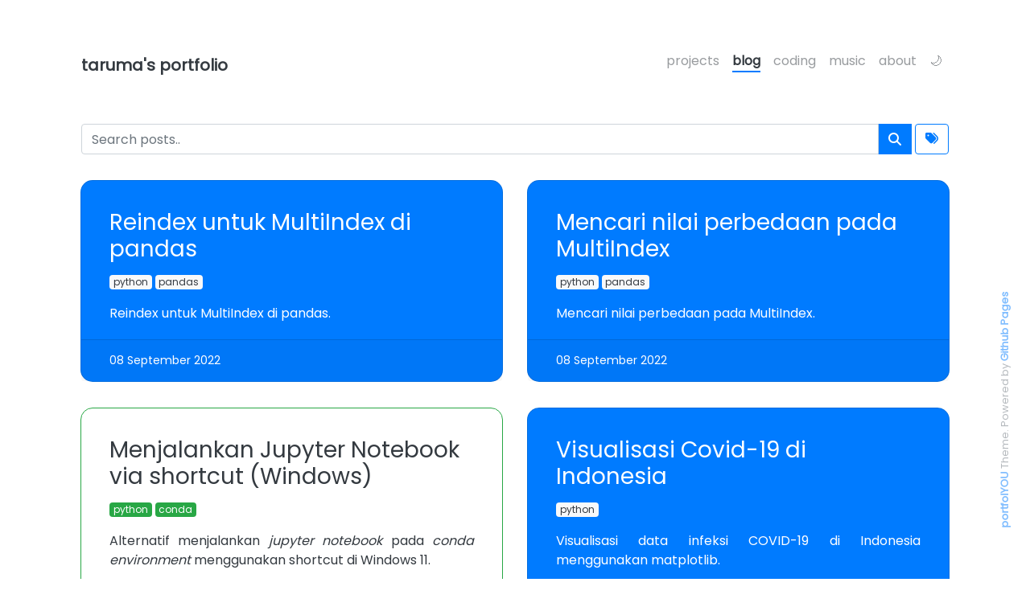

--- FILE ---
content_type: text/html; charset=utf-8
request_url: https://dev.taruma.info/blog
body_size: 2870
content:
<!DOCTYPE html>

<!--
  portfolYOU Jekyll theme by Youssef Raafat
  Free for personal and commercial use under the MIT license
  https://github.com/YoussefRaafatNasry/portfolYOU
-->

<html lang="en" class="h-100">

<head>

    
    
    

    

    <meta charset="utf-8">
    <meta http-equiv="X-UA-Compatible" content="IE=edge">
    <meta name="viewport" content="width=device-width, initial-scale=1">

    <meta property="og:type" content="website">
    <meta property="og:title" content="blog">
    <meta property="og:description" content="taruma sakti m. Self-Taught Programmer | Data Science | Civil Engineering | (Music) Composer">
    <meta property="og:image" content="assets/images/my-profpic-2019.jpg">

    <title>blog</title>
    <meta name="description" content="taruma sakti m. Self-Taught Programmer | Data Science | Civil Engineering | (Music) Composer">

    <link rel="shortcut icon" type="image/x-icon" href="/assets/favicon.ico">

    <!-- Theme style -->
    <script src="/assets/js/theme.js"></script>

    <!-- Font Awesome CDN -->
    <script src="https://kit.fontawesome.com/3d216d8644.js" crossorigin="anonymous"></script>

    <!-- Bootstrap CSS CDN -->
    <link rel="stylesheet" href="https://cdn.jsdelivr.net/npm/bootstrap@4.6.0/dist/css/bootstrap.min.css">

    <!-- Animate CSS CDN -->
    <link rel="stylesheet" href="https://cdnjs.cloudflare.com/ajax/libs/animate.css/3.7.0/animate.css">

    <!-- Custom CSS -->
    <link rel="stylesheet" href="/assets/css/style.css">

    <style>
        p {
            text-align: justify;
        }
    </style>

</head>

<body class="h-100 d-flex flex-column">

  <main class="flex-shrink-0 container mt-5">
    <nav class="navbar navbar-expand-lg navbar-themed">

  <a class="navbar-brand" href="/"><h5><b>taruma's portfolio</b></h5></a>

  <button class="navbar-toggler" type="button" data-toggle="collapse" data-target="#navbarNavAltMarkup" aria-controls="navbarNavAltMarkup" aria-expanded="false" aria-label="Toggle navigation">
    <i class="fas fa-1x fa-bars text-themed"></i>
  </button>

  <div class="collapse navbar-collapse" id="navbarNavAltMarkup">
    <div class="navbar-nav ml-auto"><a class="nav-item nav-link active" href="/"></a>

      <a class="nav-item nav-link active" href="/"></a>

      <a class="nav-item nav-link " href="/projects">projects</a>

      <a class="nav-item nav-link active" href="/blog">blog</a>

      <a class="nav-item nav-link " href="/coding">coding</a>

      <a class="nav-item nav-link " href="/music">music</a>

      <a class="nav-item nav-link " href="/about">about</a>

      

      <span id="theme-toggler" class="nav-item nav-link" role="button" onclick="toggleTheme()"></span>
    </div>
  </div>

</nav>
    <!-- Simple-Jekyll-Search https://github.com/christian-fei/Simple-Jekyll-Search -->

<div class="input-group mt-5 px-3">
  <input id="search-input" type="text" class="form-control search-box" placeholder="Search posts..">
  <div class="input-group-append">
    <span class="input-group-text border border-primary bg-primary text-white">
      <i class="fas fa-search"></i>
    </span>
  </div>
  <button class="btn btn-outline-primary ml-1" onclick="location.href = '/blog/tags';">
    <i class="fas fa-tags"></i>
  </button>
</div>
<ul class="px-3" id="results-container"></ul>

<script src="https://cdn.rawgit.com/christian-fei/Simple-Jekyll-Search/master/dest/simple-jekyll-search.min.js"></script>
<script>
  var sjs = SimpleJekyllSearch({
        searchInput: document.getElementById('search-input'),
        resultsContainer: document.getElementById('results-container'),
        searchResultTemplate: '<a href="{url}" class="list-group-item list-group-item-action">{title}</a>',
        noResultsText: '<li class="list-group-item list-group-item-action disabled">No results found</li>',
        json: '/search.json'
      })
</script>
<div class="card-group mt-2">

  
    <div class="col-lg-6 my-3 wow animated fadeIn" data-wow-delay=".15s">
  <a href="/blog/reindex-multiindex-pandas" class="post card bg-primary">
    <div class="card-body text-white">
      <h3 class="card-title">Reindex untuk MultiIndex di pandas</h3>
      <p class="card-text">
        
        <span class="badge badge-light text-primary">python</span>
        
        <span class="badge badge-light text-primary">pandas</span>
        
      </p>
      <p class="card-text">Reindex untuk MultiIndex di pandas.
</p>
    </div>
    <div class="card-footer text-white">
      08 September 2022
    </div>
  </a>
</div>
  
    <div class="col-lg-6 my-3 wow animated fadeIn" data-wow-delay=".15s">
  <a href="/blog/diff-in-multiindex" class="post card bg-primary">
    <div class="card-body text-white">
      <h3 class="card-title">Mencari nilai perbedaan pada MultiIndex</h3>
      <p class="card-text">
        
        <span class="badge badge-light text-primary">python</span>
        
        <span class="badge badge-light text-primary">pandas</span>
        
      </p>
      <p class="card-text">Mencari nilai perbedaan pada MultiIndex.
</p>
    </div>
    <div class="card-footer text-white">
      08 September 2022
    </div>
  </a>
</div>
  
    <div class="col-lg-6 my-3 wow animated fadeIn" data-wow-delay=".15s">
  <a href="/blog/jupyter-notebook-shortcut" class="post card border border-success">
    <div class="card-body text-themed">
      <h3 class="card-title">Menjalankan Jupyter Notebook via shortcut (Windows)</h3>
      <p class="card-text">
        
        <span class="badge badge-success">python</span>
        
        <span class="badge badge-success">conda</span>
        
      </p>
      <p class="card-text">Alternatif menjalankan <i>jupyter notebook</i> pada <i>conda environment</i> menggunakan shortcut di Windows 11. 
</p>
    </div>
    <div class="card-footer text-themed">
      06 September 2022
    </div>
  </a>
</div>
  
    <div class="col-lg-6 my-3 wow animated fadeIn" data-wow-delay=".15s">
  <a href="/blog/visualisasi-covid19" class="post card bg-primary">
    <div class="card-body text-white">
      <h3 class="card-title">Visualisasi Covid-19 di Indonesia</h3>
      <p class="card-text">
        
        <span class="badge badge-light text-primary">python</span>
        
      </p>
      <p class="card-text">Visualisasi data infeksi COVID-19 di Indonesia menggunakan matplotlib.</p>
    </div>
    <div class="card-footer text-white">
      26 March 2020
    </div>
  </a>
</div>
  
    <div class="col-lg-6 my-3 wow animated fadeIn" data-wow-delay=".15s">
  <a href="/blog/hidrokit-contrib-taruma" class="post card bg-info">
    <div class="card-body text-white">
      <h3 class="card-title">Daftar kontribusi di hidrokit.contrib</h3>
      <p class="card-text">
        
        <span class="badge badge-light text-info">hidrokit</span>
        
      </p>
      <p class="card-text">Berisikan daftar kontribusi modul pada paket hidrokit oleh taruma.</p>
    </div>
    <div class="card-footer text-white">
      27 December 2019
    </div>
  </a>
</div>
  
    <div class="col-lg-6 my-3 wow animated fadeIn" data-wow-delay=".15s">
  <a href="/blog/tanya-jawab-hidrokit-0-2-0" class="post card bg-info">
    <div class="card-body text-white">
      <h3 class="card-title">Tanya Jawab Hidrokit 0.2.0</h3>
      <p class="card-text">
        
        <span class="badge badge-light text-info">hidrokit</span>
        
        <span class="badge badge-light text-info">faq</span>
        
      </p>
      <p class="card-text">Tanya Jawab mengenai hidrokit rilis 0.2.0</p>
    </div>
    <div class="card-footer text-white">
      18 July 2019
    </div>
  </a>
</div>
  
    <div class="col-lg-6 my-3 wow animated fadeIn" data-wow-delay=".15s">
  <a href="/blog/rilis-hidrokit-0-2-0" class="post card bg-success">
    <div class="card-body text-white">
      <h3 class="card-title">Rilis hidrokit 0.2.0</h3>
      <p class="card-text">
        
        <span class="badge badge-light text-success">python</span>
        
        <span class="badge badge-light text-success">hidrokit</span>
        
        <span class="badge badge-light text-success">open-source</span>
        
      </p>
      <p class="card-text">Rilisnya hidrokit 0.2.0 disertai situs resminya. Penjelasan mengenai proyek hidrokit 0.2.0.</p>
    </div>
    <div class="card-footer text-white">
      15 July 2019
    </div>
  </a>
</div>
  
    <div class="col-lg-6 my-3 wow animated fadeIn" data-wow-delay=".15s">
  <a href="/blog/conda-console-shortcut" class="post card border border-success">
    <div class="card-body text-themed">
      <h3 class="card-title">Shortcut Anaconda Prompt menghilang 😲</h3>
      <p class="card-text">
        
        <span class="badge badge-success">python</span>
        
        <span class="badge badge-success">anaconda</span>
        
        <span class="badge badge-success">miniconda</span>
        
      </p>
      <p class="card-text">Mengembalikan shortcut Anaconda Prompt</p>
    </div>
    <div class="card-footer text-themed">
      28 June 2019
    </div>
  </a>
</div>
  
    <div class="col-lg-6 my-3 wow animated fadeIn" data-wow-delay=".15s">
  <a href="/blog/tanya-jawab-hidrokit" class="post card bg-info">
    <div class="card-body text-white">
      <h3 class="card-title">Tanya Jawab Hidrokit 0.1.0</h3>
      <p class="card-text">
        
        <span class="badge badge-light text-info">hidrokit</span>
        
        <span class="badge badge-light text-info">faq</span>
        
      </p>
      <p class="card-text">Tanya Jawab mengenai hidrokit rilis 0.1.0</p>
    </div>
    <div class="card-footer text-white">
      09 January 2019
    </div>
  </a>
</div>
  
  
</div>
  </main>

  <footer class="mt-auto py-3 text-center">

    <small class="text-muted mb-2">
        <i class="fas fa-code"></i> with <i class="fas fa-heart"></i>
        by <strong>taruma sakti megariansyah</strong>
    </small>

    <div class="container-fluid justify-content-center"><a class="social mx-1"  href="mailto:hi@taruma.info"
       style="color: #6c757d"
       onMouseOver="this.style.color='#db4437'"
       onMouseOut="this.style.color='#6c757d'">
      <i class="fas fa-envelope fa-1x"></i>
    </a><a class="social mx-1"  href="https://www.github.com/taruma"
       style="color: #6c757d"
       onMouseOver="this.style.color='#333333'"
       onMouseOut="this.style.color='#6c757d'">
      <i class="fab fa-github fa-1x"></i>
    </a><a class="social mx-1"  href="https://www.instagram.com/tarumainfo"
       style="color: #6c757d"
       onMouseOver="this.style.color='#405de6'"
       onMouseOut="this.style.color='#6c757d'">
      <i class="fab fa-instagram fa-1x"></i>
    </a><a class="social mx-1"  href="https://www.linkedin.com/in/taruma"
       style="color: #6c757d"
       onMouseOver="this.style.color='#007bb5'"
       onMouseOut="this.style.color='#6c757d'">
      <i class="fab fa-linkedin-in fa-1x"></i>
    </a><a class="social mx-1"  href="https://medium.com/@taruma"
       style="color: #6c757d"
       onMouseOver="this.style.color='#00ab6c'"
       onMouseOut="this.style.color='#6c757d'">
      <i class="fab fa-medium fa-1x"></i>
    </a><a class="social mx-1"  href="https://www.soundcloud.com/taruma-sakti"
       style="color: #6c757d"
       onMouseOver="this.style.color='#ff8800'"
       onMouseOut="this.style.color='#6c757d'">
      <i class="fab fa-soundcloud fa-1x"></i>
    </a><a class="social mx-1"  href="https://open.spotify.com/user/12141012102"
       style="color: #6c757d"
       onMouseOver="this.style.color='#1db954'"
       onMouseOut="this.style.color='#6c757d'">
      <i class="fab fa-spotify fa-1x"></i>
    </a><a class="social mx-1"  href="https://www.twitch.tv/tarumainfo"
       style="color: #6c757d"
       onMouseOver="this.style.color='#6441a5'"
       onMouseOut="this.style.color='#6c757d'">
      <i class="fab fa-twitch fa-1x"></i>
    </a><a class="social mx-1"  href="https://www.twitter.com/tarumainfo"
       style="color: #6c757d"
       onMouseOver="this.style.color='#1da1f2'"
       onMouseOut="this.style.color='#6c757d'">
      <i class="fab fa-twitter fa-1x"></i>
    </a><a class="social mx-1"  href="https://www.youtube.com/tarumainfo"
       style="color: #6c757d"
       onMouseOver="this.style.color='#ff0000'"
       onMouseOut="this.style.color='#6c757d'">
      <i class="fab fa-youtube fa-1x"></i>
    </a>

</div>

    <small id="attribution" class="text-muted mb-2">
        <a href="https://youssefraafatnasry.github.io/portfolYOU">portfolYOU</a> Theme. Powered by <a
            href="https://pages.github.com/">Github Pages</a>
    </small>

</footer>

  
  <!-- GitHub Buttons -->
<script async defer src="https://buttons.github.io/buttons.js"></script>

<!-- jQuery CDN -->
<script src="https://ajax.googleapis.com/ajax/libs/jquery/3.3.1/jquery.min.js"></script>

<!-- Popper.js CDN -->
<script src="https://cdnjs.cloudflare.com/ajax/libs/popper.js/1.14.6/umd/popper.min.js"></script>

<!-- Bootstrap JS CDN -->
<script src="https://stackpath.bootstrapcdn.com/bootstrap/4.3.1/js/bootstrap.min.js"></script>

<!-- wow.js CDN & Activation -->
<script src="https://cdnjs.cloudflare.com/ajax/libs/wow/1.1.2/wow.js"></script>
<script> new WOW().init(); </script>

<!-- Initialize all tooltips -->
<script>
$(function () {
    $('[data-toggle="tooltip"]').tooltip()
})
</script>


</body>

</html>

--- FILE ---
content_type: text/css; charset=utf-8
request_url: https://dev.taruma.info/assets/css/style.css
body_size: 3334
content:
@import url("https://fonts.googleapis.com/css?family=Poppins");.cls-1{fill:#ffc541}.cls-2{fill:#4e4066}.cls-3{fill:#6f5b92}.cls-4{fill:#f78d5e}.cls-5{fill:#fa976c}.cls-6{fill:#b65c32;opacity:0.6}.cls-7{fill:#b65c32;opacity:0.4}.cls-8{fill:#b65c32}.cls-9{fill:#f4b73b}.cls-10{opacity:0.6}.cls-11{fill:#f9c358}.cls-12{fill:#9b462c}.cls-13{fill:#aa512e}.cls-14{fill:#7d6aa5}.wheel{animation:wheel-rotate 6s ease infinite;transform-origin:center;transform-box:fill-box}@keyframes wheel-rotate{50%{transform:rotate(360deg);animation-timing-function:cubic-bezier(0.55, 0.085, 0.68, 0.53)}100%{transform:rotate(960deg)}}.clock-hand-1{animation:clock-rotate 3s linear infinite;transform-origin:bottom;transform-box:fill-box}.clock-hand-2{animation:clock-rotate 6s linear infinite;transform-origin:bottom;transform-box:fill-box}@keyframes clock-rotate{100%{transform:rotate(360deg)}}#box-top{animation:box-top-anim 2s linear infinite;transform-origin:right top;transform-box:fill-box}@keyframes box-top-anim{50%{transform:rotate(-5deg)}}#umbrella{animation:umbrella-anim 6s linear infinite;transform-origin:center;transform-box:fill-box}@keyframes umbrella-anim{25%{transform:translateY(10px) rotate(5deg)}75%{transform:rotate(-5deg)}}#cup{animation:cup-rotate 3s cubic-bezier(0.455, 0.03, 0.515, 0.955) infinite;transform-origin:top left;transform-box:fill-box}@keyframes cup-rotate{50%{transform:rotate(-5deg)}}#pillow{animation:pillow-anim 3s linear infinite;transform-origin:center;transform-box:fill-box}@keyframes pillow-anim{25%{transform:rotate(10deg) translateY(5px)}75%{transform:rotate(-10deg)}}#stripe{animation:stripe-anim 3s linear infinite;transform-origin:center;transform-box:fill-box}@keyframes stripe-anim{25%{transform:translate(10px, 0) rotate(-10deg)}75%{transform:translateX(10px)}}#bike{animation:bike-anim 6s ease infinite}@keyframes bike-anim{0%{transform:translateX(-1300px)}50%{transform:translateX(0);animation-timing-function:cubic-bezier(0.47, 0, 0.745, 0.715)}100%{transform:translateX(1300px)}}#rucksack{animation:ruck-anim 3s linear infinite;transform-origin:top;transform-box:fill-box}@keyframes ruck-anim{50%{transform:rotate(5deg)}}.circle{animation:circle-anim ease infinite;transform-origin:center;transform-box:fill-box;perspective:0px}.circle.c1{animation-duration:2s}.circle.c2{animation-duration:3s}.circle.c3{animation-duration:1s}.circle.c4{animation-duration:1s}.circle.c5{animation-duration:2s}.circle.c6{animation-duration:3s}@keyframes circle-anim{50%{transform:scale(0.2) rotateX(360deg) rotateY(360deg)}}.four,#ou{animation:four-anim cubic-bezier(0.39, 0.575, 0.565, 1) infinite}.four.a{transform-origin:bottom left;animation-duration:3s;transform-box:fill-box}.four.b{transform-origin:bottom right;animation-duration:3s;transform-box:fill-box}#ou{animation-duration:6s;transform-origin:center;transform-box:fill-box}@keyframes four-anim{50%{transform:scale(0.98)}}html{padding-left:calc(100vw - 100%)}body{font-family:"Poppins", sans-serif}.badge{font-weight:500}.bg-light,.bg-light *,.badge-light,.badge-light *{color:#343a40 !important}.bg-dark,.bg-dark *,.badge-dark,.badge-dark *{color:rgba(255,255,255,0.9) !important}.search-box{box-shadow:none !important}.post.card{border-radius:15px;text-decoration:none !important;padding:15px;height:100%}.post.card .card-footer{font-size:14px;margin:0 -15px -15px -15px;padding:15px 35px}.post .post-metadata{font-size:14px;margin-top:-6px}.post .tag:hover{background-color:#007bff;color:white !important}.post footer{font-size:10px;color:#6c757d;text-decoration:underline;text-decoration-color:yellow;text-align:right;margin-top:4em;margin-right:2em}.post h1,.post h2{margin-top:32px}.post hr{background:#6c757d}.post img:not(.emoji){display:block;max-width:100%;height:auto;margin:1rem auto}.post .video{position:relative;padding-bottom:56.25%;margin-bottom:1rem;width:100%}.post .video iframe{position:absolute;height:100%;width:100%}.post a:not(.btn):not([class^="carousel-"]):not([class^="list-"]):not(.no-underline){display:inline-block;text-decoration:none}.post a:not(.btn):not([class^="carousel-"]):not([class^="list-"]):not(.no-underline):hover{color:#007bff}.post a:not(.btn):not([class^="carousel-"]):not([class^="list-"]):not(.no-underline)::after{content:"";display:block;height:0.15em;margin-top:-0.15em;width:0;background:#007bff;transition:width 0.35s}.post a:not(.btn):not([class^="carousel-"]):not([class^="list-"]):not(.no-underline):hover::after{width:100%}.post pre{background:#f8f9fa;border:1px solid #ddd;color:#343a40;font-family:monospace;font-size:14px;line-height:20px;margin-bottom:1.6em;max-width:100%;padding:1em 1.5em;display:block;page-break-inside:avoid;overflow:auto;word-wrap:break-word}.post code.highlighter-rouge{background-color:#f8f9fa;color:#343a40;border-radius:3px;margin:0;padding:0.2em 0.65em}.post blockquote{border-left:0.25em solid #007bff;color:#6c757d;padding:0 1em}.post table:not(.highlight){display:block;overflow-x:auto;margin:1rem 0}.post table:not(.highlight) td,.post table:not(.highlight) th{border:1px solid #ddd;padding:8px 16px}.post table:not(.highlight) th{padding-top:12px;padding-bottom:12px;font-weight:500;text-align:left;background-color:#007bff;color:white}.post table:not(.highlight) tr:nth-child(even){background-color:rgba(0,0,0,0.05)}.social{text-decoration:none !important}#attribution{opacity:0.5}#attribution a{text-decoration:none;font-weight:bold}@media only screen and (min-width: 768px){#attribution{writing-mode:vertical-rl;transform:rotate(180deg);position:fixed;bottom:56px;right:22px}}#container{display:inline-block;position:relative;width:100%}#dummy{padding-top:100%}#element{position:absolute;top:0;bottom:0;left:0;right:0}.circle-image{width:100%;height:100%;border-radius:50%;object-fit:cover;object-position:center}.link-after,.nav-link::after,.navbar-brand::after,.nav-item.active::after{content:"";display:block;height:0.15em;background:#007bff}.nav-link::after,.navbar-brand::after{width:0;transition:width 0.35s}.nav-link:hover::after,.navbar-brand:hover::after{width:100%}.nav-item.active{font-weight:bold}.nav-item.active::after{width:100% !important}.navbar-brand{margin-bottom:-14px}.navbar-brand::after{margin-top:-0.25em}.project.card{border-radius:15px;text-decoration:none !important;margin:10px auto;transition:transform 400ms}.project.card .card-img-top{border-radius:15px 15px 0 0}.project.card:hover:not(.post){transform:translateY(-8px);box-shadow:-2px 8px 40px -12px rgba(0,0,0,0.24)}.timeline-body{position:relative;border-radius:0 15px 15px 0;padding:5px 0}.timeline-body:after{content:"";width:4px;height:100%;background-color:#007bff;position:absolute;left:-4px;top:0}.timeline-body .timeline-item{position:relative}.timeline-body .timeline-item:after{content:"";width:20px;height:20px;border-radius:50%;border:4px solid #007bff;background-color:#f8f9fa;position:absolute;left:-12px;top:8px;z-index:10}.timeline-body .timeline-item .content{margin:40px;padding-bottom:20px;border-bottom:1px dashed #343a40}.timeline-body .timeline-item .content .date{margin-top:-5px;margin-bottom:15px;color:#6c757d}.highlight .w,[data-theme="dark"] pre .w,[data-theme="dark"] code.highlighter-rouge .w{color:#bbb}.highlight .k,[data-theme="dark"] pre .k,[data-theme="dark"] code.highlighter-rouge .k{color:#00a}.highlight .m,[data-theme="dark"] pre .m,[data-theme="dark"] code.highlighter-rouge .m{color:#099}.highlight .s,[data-theme="dark"] pre .s,[data-theme="dark"] code.highlighter-rouge .s{color:#a50}.highlight .c,[data-theme="dark"] pre .c,[data-theme="dark"] code.highlighter-rouge .c{color:#aaaaaa;font-style:italic}.highlight .cp,[data-theme="dark"] pre .cp,[data-theme="dark"] code.highlighter-rouge .cp{color:#4c8317}.highlight .gd,[data-theme="dark"] pre .gd,[data-theme="dark"] code.highlighter-rouge .gd{color:#a00}.highlight .gr,[data-theme="dark"] pre .gr,[data-theme="dark"] code.highlighter-rouge .gr{color:#a00}.highlight .gi,[data-theme="dark"] pre .gi,[data-theme="dark"] code.highlighter-rouge .gi{color:#0a0}.highlight .go,[data-theme="dark"] pre .go,[data-theme="dark"] code.highlighter-rouge .go{color:#888}.highlight .gp,[data-theme="dark"] pre .gp,[data-theme="dark"] code.highlighter-rouge .gp{color:#555}.highlight .gt,[data-theme="dark"] pre .gt,[data-theme="dark"] code.highlighter-rouge .gt{color:#a00}.highlight .kc,[data-theme="dark"] pre .kc,[data-theme="dark"] code.highlighter-rouge .kc{color:#00a}.highlight .kd,[data-theme="dark"] pre .kd,[data-theme="dark"] code.highlighter-rouge .kd{color:#00a}.highlight .kn,[data-theme="dark"] pre .kn,[data-theme="dark"] code.highlighter-rouge .kn{color:#00a}.highlight .kp,[data-theme="dark"] pre .kp,[data-theme="dark"] code.highlighter-rouge .kp{color:#00a}.highlight .kr,[data-theme="dark"] pre .kr,[data-theme="dark"] code.highlighter-rouge .kr{color:#00a}.highlight .kt,[data-theme="dark"] pre .kt,[data-theme="dark"] code.highlighter-rouge .kt{color:#0aa}.highlight .na,[data-theme="dark"] pre .na,[data-theme="dark"] code.highlighter-rouge .na{color:#1e90ff}.highlight .nb,[data-theme="dark"] pre .nb,[data-theme="dark"] code.highlighter-rouge .nb{color:#0aa}.highlight .nc,[data-theme="dark"] pre .nc,[data-theme="dark"] code.highlighter-rouge .nc{color:#0a0}.highlight .no,[data-theme="dark"] pre .no,[data-theme="dark"] code.highlighter-rouge .no{color:#a00}.highlight .nd,[data-theme="dark"] pre .nd,[data-theme="dark"] code.highlighter-rouge .nd{color:#888}.highlight .nf,[data-theme="dark"] pre .nf,[data-theme="dark"] code.highlighter-rouge .nf{color:#0a0}.highlight .nn,[data-theme="dark"] pre .nn,[data-theme="dark"] code.highlighter-rouge .nn{color:#0aa}.highlight .nv,[data-theme="dark"] pre .nv,[data-theme="dark"] code.highlighter-rouge .nv{color:#a00}.highlight .ow,[data-theme="dark"] pre .ow,[data-theme="dark"] code.highlighter-rouge .ow{color:#00a}.highlight .mb,[data-theme="dark"] pre .mb,[data-theme="dark"] code.highlighter-rouge .mb{color:#099}.highlight .mf,[data-theme="dark"] pre .mf,[data-theme="dark"] code.highlighter-rouge .mf{color:#099}.highlight .mh,[data-theme="dark"] pre .mh,[data-theme="dark"] code.highlighter-rouge .mh{color:#099}.highlight .mi,[data-theme="dark"] pre .mi,[data-theme="dark"] code.highlighter-rouge .mi{color:#099}.highlight .mo,[data-theme="dark"] pre .mo,[data-theme="dark"] code.highlighter-rouge .mo{color:#099}.highlight .sa,[data-theme="dark"] pre .sa,[data-theme="dark"] code.highlighter-rouge .sa{color:#a50}.highlight .sb,[data-theme="dark"] pre .sb,[data-theme="dark"] code.highlighter-rouge .sb{color:#a50}.highlight .sc,[data-theme="dark"] pre .sc,[data-theme="dark"] code.highlighter-rouge .sc{color:#a50}.highlight .dl,[data-theme="dark"] pre .dl,[data-theme="dark"] code.highlighter-rouge .dl{color:#a50}.highlight .sd,[data-theme="dark"] pre .sd,[data-theme="dark"] code.highlighter-rouge .sd{color:#a50}.highlight .s2,[data-theme="dark"] pre .s2,[data-theme="dark"] code.highlighter-rouge .s2{color:#a50}.highlight .se,[data-theme="dark"] pre .se,[data-theme="dark"] code.highlighter-rouge .se{color:#a50}.highlight .sh,[data-theme="dark"] pre .sh,[data-theme="dark"] code.highlighter-rouge .sh{color:#a50}.highlight .si,[data-theme="dark"] pre .si,[data-theme="dark"] code.highlighter-rouge .si{color:#a50}.highlight .sx,[data-theme="dark"] pre .sx,[data-theme="dark"] code.highlighter-rouge .sx{color:#a50}.highlight .sr,[data-theme="dark"] pre .sr,[data-theme="dark"] code.highlighter-rouge .sr{color:#099}.highlight .s1,[data-theme="dark"] pre .s1,[data-theme="dark"] code.highlighter-rouge .s1{color:#a50}.highlight .ss,[data-theme="dark"] pre .ss,[data-theme="dark"] code.highlighter-rouge .ss{color:#00a}.highlight .bp,[data-theme="dark"] pre .bp,[data-theme="dark"] code.highlighter-rouge .bp{color:#0aa}.highlight .fm,[data-theme="dark"] pre .fm,[data-theme="dark"] code.highlighter-rouge .fm{color:#0a0}.highlight .vc,[data-theme="dark"] pre .vc,[data-theme="dark"] code.highlighter-rouge .vc{color:#a00}.highlight .vg,[data-theme="dark"] pre .vg,[data-theme="dark"] code.highlighter-rouge .vg{color:#a00}.highlight .vi,[data-theme="dark"] pre .vi,[data-theme="dark"] code.highlighter-rouge .vi{color:#a00}.highlight .vm,[data-theme="dark"] pre .vm,[data-theme="dark"] code.highlighter-rouge .vm{color:#a00}.highlight .il,[data-theme="dark"] pre .il,[data-theme="dark"] code.highlighter-rouge .il{color:#099}.highlight .ge,[data-theme="dark"] pre .ge,[data-theme="dark"] code.highlighter-rouge .ge{font-style:italic}.highlight .gs,[data-theme="dark"] pre .gs,[data-theme="dark"] code.highlighter-rouge .gs{font-weight:bold}.highlight .c1,[data-theme="dark"] pre .c1,[data-theme="dark"] code.highlighter-rouge .c1{color:#aaaaaa;font-style:italic}.highlight .cs,[data-theme="dark"] pre .cs,[data-theme="dark"] code.highlighter-rouge .cs{color:#0000aa;font-style:italic}.highlight .ch,[data-theme="dark"] pre .ch,[data-theme="dark"] code.highlighter-rouge .ch{color:#aaaaaa;font-style:italic}.highlight .cm,[data-theme="dark"] pre .cm,[data-theme="dark"] code.highlighter-rouge .cm{color:#aaaaaa;font-style:italic}.highlight .gh,[data-theme="dark"] pre .gh,[data-theme="dark"] code.highlighter-rouge .gh{color:#000080;font-weight:bold}.highlight .gu,[data-theme="dark"] pre .gu,[data-theme="dark"] code.highlighter-rouge .gu{color:#800080;font-weight:bold}.highlight .ni,[data-theme="dark"] pre .ni,[data-theme="dark"] code.highlighter-rouge .ni{color:#880000;font-weight:bold}.highlight .nt,[data-theme="dark"] pre .nt,[data-theme="dark"] code.highlighter-rouge .nt{color:#1e90ff;font-weight:bold}.highlight .err,[data-theme="dark"] pre .err,[data-theme="dark"] code.highlighter-rouge .err{color:red}.highlight .cpf,[data-theme="dark"] pre .cpf,[data-theme="dark"] code.highlighter-rouge .cpf{color:#aaaaaa;font-style:italic}[data-theme="light"] #theme-toggler:before{content:"🌙"}[data-theme="dark"] #theme-toggler:before{content:"🌞"}[data-theme="light"] .navbar-themed .navbar-brand,[data-theme="light"] .navbar-themed .navbar-nav .nav-link.active{color:#343a40}[data-theme="dark"] .navbar-themed .navbar-brand,[data-theme="dark"] .navbar-themed .navbar-nav .nav-link.active{color:rgba(255,255,255,0.9)}[data-theme="light"] .navbar-themed .navbar-nav .nav-link{color:rgba(52,58,64,0.5)}[data-theme="dark"] .navbar-themed .navbar-nav .nav-link{color:rgba(255,255,255,0.5)}[data-theme="light"] .text-themed{color:#343a40}[data-theme="dark"] .text-themed{color:rgba(255,255,255,0.9)}[data-theme="light"] .bg-themed{background-color:#f8f9fa}[data-theme="dark"] .bg-themed{background-color:#343a40}[data-theme="dark"] body{background-color:#17191a;color:rgba(255,255,255,0.9)}[data-theme="dark"] .highlight .hll,[data-theme="dark"] pre .hll,[data-theme="dark"] code.highlighter-rouge .hll{background-color:#404040}[data-theme="dark"] .highlight,[data-theme="dark"] pre,[data-theme="dark"] code.highlighter-rouge{background:#202020;color:#d0d0d0}[data-theme="dark"] .highlight .c,[data-theme="dark"] pre .c,[data-theme="dark"] code.highlighter-rouge .c{color:#999999;font-style:italic}[data-theme="dark"] .highlight .err,[data-theme="dark"] pre .err,[data-theme="dark"] code.highlighter-rouge .err{color:#a61717;background-color:#e3d2d2}[data-theme="dark"] .highlight .esc,[data-theme="dark"] pre .esc,[data-theme="dark"] code.highlighter-rouge .esc{color:#d0d0d0}[data-theme="dark"] .highlight .g,[data-theme="dark"] pre .g,[data-theme="dark"] code.highlighter-rouge .g{color:#d0d0d0}[data-theme="dark"] .highlight .k,[data-theme="dark"] pre .k,[data-theme="dark"] code.highlighter-rouge .k{color:#6ab825;font-weight:bold}[data-theme="dark"] .highlight .l,[data-theme="dark"] pre .l,[data-theme="dark"] code.highlighter-rouge .l{color:#d0d0d0}[data-theme="dark"] .highlight .n,[data-theme="dark"] pre .n,[data-theme="dark"] code.highlighter-rouge .n{color:#d0d0d0}[data-theme="dark"] .highlight .o,[data-theme="dark"] pre .o,[data-theme="dark"] code.highlighter-rouge .o{color:#d0d0d0}[data-theme="dark"] .highlight .x,[data-theme="dark"] pre .x,[data-theme="dark"] code.highlighter-rouge .x{color:#d0d0d0}[data-theme="dark"] .highlight .p,[data-theme="dark"] pre .p,[data-theme="dark"] code.highlighter-rouge .p{color:#d0d0d0}[data-theme="dark"] .highlight .ch,[data-theme="dark"] pre .ch,[data-theme="dark"] code.highlighter-rouge .ch{color:#999999;font-style:italic}[data-theme="dark"] .highlight .cm,[data-theme="dark"] pre .cm,[data-theme="dark"] code.highlighter-rouge .cm{color:#999999;font-style:italic}[data-theme="dark"] .highlight .cp,[data-theme="dark"] pre .cp,[data-theme="dark"] code.highlighter-rouge .cp{color:#cd2828;font-weight:bold}[data-theme="dark"] .highlight .cpf,[data-theme="dark"] pre .cpf,[data-theme="dark"] code.highlighter-rouge .cpf{color:#999999;font-style:italic}[data-theme="dark"] .highlight .c1,[data-theme="dark"] pre .c1,[data-theme="dark"] code.highlighter-rouge .c1{color:#999999;font-style:italic}[data-theme="dark"] .highlight .cs,[data-theme="dark"] pre .cs,[data-theme="dark"] code.highlighter-rouge .cs{color:#e50808;font-weight:bold;background-color:#520000}[data-theme="dark"] .highlight .gd,[data-theme="dark"] pre .gd,[data-theme="dark"] code.highlighter-rouge .gd{color:#d22323}[data-theme="dark"] .highlight .ge,[data-theme="dark"] pre .ge,[data-theme="dark"] code.highlighter-rouge .ge{color:#d0d0d0;font-style:italic}[data-theme="dark"] .highlight .gr,[data-theme="dark"] pre .gr,[data-theme="dark"] code.highlighter-rouge .gr{color:#d22323}[data-theme="dark"] .highlight .gh,[data-theme="dark"] pre .gh,[data-theme="dark"] code.highlighter-rouge .gh{color:#ffffff;font-weight:bold}[data-theme="dark"] .highlight .gi,[data-theme="dark"] pre .gi,[data-theme="dark"] code.highlighter-rouge .gi{color:#589819}[data-theme="dark"] .highlight .go,[data-theme="dark"] pre .go,[data-theme="dark"] code.highlighter-rouge .go{color:#ccc}[data-theme="dark"] .highlight .gp,[data-theme="dark"] pre .gp,[data-theme="dark"] code.highlighter-rouge .gp{color:#aaa}[data-theme="dark"] .highlight .gs,[data-theme="dark"] pre .gs,[data-theme="dark"] code.highlighter-rouge .gs{color:#d0d0d0;font-weight:bold}[data-theme="dark"] .highlight .gu,[data-theme="dark"] pre .gu,[data-theme="dark"] code.highlighter-rouge .gu{color:#ffffff;text-decoration:underline}[data-theme="dark"] .highlight .gt,[data-theme="dark"] pre .gt,[data-theme="dark"] code.highlighter-rouge .gt{color:#d22323}[data-theme="dark"] .highlight .kc,[data-theme="dark"] pre .kc,[data-theme="dark"] code.highlighter-rouge .kc{color:#6ab825;font-weight:bold}[data-theme="dark"] .highlight .kd,[data-theme="dark"] pre .kd,[data-theme="dark"] code.highlighter-rouge .kd{color:#6ab825;font-weight:bold}[data-theme="dark"] .highlight .kn,[data-theme="dark"] pre .kn,[data-theme="dark"] code.highlighter-rouge .kn{color:#6ab825;font-weight:bold}[data-theme="dark"] .highlight .kp,[data-theme="dark"] pre .kp,[data-theme="dark"] code.highlighter-rouge .kp{color:#6ab825}[data-theme="dark"] .highlight .kr,[data-theme="dark"] pre .kr,[data-theme="dark"] code.highlighter-rouge .kr{color:#6ab825;font-weight:bold}[data-theme="dark"] .highlight .kt,[data-theme="dark"] pre .kt,[data-theme="dark"] code.highlighter-rouge .kt{color:#6ab825;font-weight:bold}[data-theme="dark"] .highlight .ld,[data-theme="dark"] pre .ld,[data-theme="dark"] code.highlighter-rouge .ld{color:#d0d0d0}[data-theme="dark"] .highlight .m,[data-theme="dark"] pre .m,[data-theme="dark"] code.highlighter-rouge .m{color:#3677a9}[data-theme="dark"] .highlight .s,[data-theme="dark"] pre .s,[data-theme="dark"] code.highlighter-rouge .s{color:#ed9d13}[data-theme="dark"] .highlight .na,[data-theme="dark"] pre .na,[data-theme="dark"] code.highlighter-rouge .na{color:#bbb}[data-theme="dark"] .highlight .nb,[data-theme="dark"] pre .nb,[data-theme="dark"] code.highlighter-rouge .nb{color:#24909d}[data-theme="dark"] .highlight .nc,[data-theme="dark"] pre .nc,[data-theme="dark"] code.highlighter-rouge .nc{color:#447fcf;text-decoration:underline}[data-theme="dark"] .highlight .no,[data-theme="dark"] pre .no,[data-theme="dark"] code.highlighter-rouge .no{color:#40ffff}[data-theme="dark"] .highlight .nd,[data-theme="dark"] pre .nd,[data-theme="dark"] code.highlighter-rouge .nd{color:orange}[data-theme="dark"] .highlight .ni,[data-theme="dark"] pre .ni,[data-theme="dark"] code.highlighter-rouge .ni{color:#d0d0d0}[data-theme="dark"] .highlight .ne,[data-theme="dark"] pre .ne,[data-theme="dark"] code.highlighter-rouge .ne{color:#bbb}[data-theme="dark"] .highlight .nf,[data-theme="dark"] pre .nf,[data-theme="dark"] code.highlighter-rouge .nf{color:#447fcf}[data-theme="dark"] .highlight .nl,[data-theme="dark"] pre .nl,[data-theme="dark"] code.highlighter-rouge .nl{color:#d0d0d0}[data-theme="dark"] .highlight .nn,[data-theme="dark"] pre .nn,[data-theme="dark"] code.highlighter-rouge .nn{color:#447fcf;text-decoration:underline}[data-theme="dark"] .highlight .nx,[data-theme="dark"] pre .nx,[data-theme="dark"] code.highlighter-rouge .nx{color:#d0d0d0}[data-theme="dark"] .highlight .py,[data-theme="dark"] pre .py,[data-theme="dark"] code.highlighter-rouge .py{color:#d0d0d0}[data-theme="dark"] .highlight .nt,[data-theme="dark"] pre .nt,[data-theme="dark"] code.highlighter-rouge .nt{color:#6ab825;font-weight:bold}[data-theme="dark"] .highlight .nv,[data-theme="dark"] pre .nv,[data-theme="dark"] code.highlighter-rouge .nv{color:#40ffff}[data-theme="dark"] .highlight .ow,[data-theme="dark"] pre .ow,[data-theme="dark"] code.highlighter-rouge .ow{color:#6ab825;font-weight:bold}[data-theme="dark"] .highlight .w,[data-theme="dark"] pre .w,[data-theme="dark"] code.highlighter-rouge .w{color:#666}[data-theme="dark"] .highlight .mb,[data-theme="dark"] pre .mb,[data-theme="dark"] code.highlighter-rouge .mb{color:#3677a9}[data-theme="dark"] .highlight .mf,[data-theme="dark"] pre .mf,[data-theme="dark"] code.highlighter-rouge .mf{color:#3677a9}[data-theme="dark"] .highlight .mh,[data-theme="dark"] pre .mh,[data-theme="dark"] code.highlighter-rouge .mh{color:#3677a9}[data-theme="dark"] .highlight .mi,[data-theme="dark"] pre .mi,[data-theme="dark"] code.highlighter-rouge .mi{color:#3677a9}[data-theme="dark"] .highlight .mo,[data-theme="dark"] pre .mo,[data-theme="dark"] code.highlighter-rouge .mo{color:#3677a9}[data-theme="dark"] .highlight .sa,[data-theme="dark"] pre .sa,[data-theme="dark"] code.highlighter-rouge .sa{color:#ed9d13}[data-theme="dark"] .highlight .sb,[data-theme="dark"] pre .sb,[data-theme="dark"] code.highlighter-rouge .sb{color:#ed9d13}[data-theme="dark"] .highlight .sc,[data-theme="dark"] pre .sc,[data-theme="dark"] code.highlighter-rouge .sc{color:#ed9d13}[data-theme="dark"] .highlight .dl,[data-theme="dark"] pre .dl,[data-theme="dark"] code.highlighter-rouge .dl{color:#ed9d13}[data-theme="dark"] .highlight .sd,[data-theme="dark"] pre .sd,[data-theme="dark"] code.highlighter-rouge .sd{color:#ed9d13}[data-theme="dark"] .highlight .s2,[data-theme="dark"] pre .s2,[data-theme="dark"] code.highlighter-rouge .s2{color:#ed9d13}[data-theme="dark"] .highlight .se,[data-theme="dark"] pre .se,[data-theme="dark"] code.highlighter-rouge .se{color:#ed9d13}[data-theme="dark"] .highlight .sh,[data-theme="dark"] pre .sh,[data-theme="dark"] code.highlighter-rouge .sh{color:#ed9d13}[data-theme="dark"] .highlight .si,[data-theme="dark"] pre .si,[data-theme="dark"] code.highlighter-rouge .si{color:#ed9d13}[data-theme="dark"] .highlight .sx,[data-theme="dark"] pre .sx,[data-theme="dark"] code.highlighter-rouge .sx{color:orange}[data-theme="dark"] .highlight .sr,[data-theme="dark"] pre .sr,[data-theme="dark"] code.highlighter-rouge .sr{color:#ed9d13}[data-theme="dark"] .highlight .s1,[data-theme="dark"] pre .s1,[data-theme="dark"] code.highlighter-rouge .s1{color:#ed9d13}[data-theme="dark"] .highlight .ss,[data-theme="dark"] pre .ss,[data-theme="dark"] code.highlighter-rouge .ss{color:#ed9d13}[data-theme="dark"] .highlight .bp,[data-theme="dark"] pre .bp,[data-theme="dark"] code.highlighter-rouge .bp{color:#24909d}[data-theme="dark"] .highlight .fm,[data-theme="dark"] pre .fm,[data-theme="dark"] code.highlighter-rouge .fm{color:#447fcf}[data-theme="dark"] .highlight .vc,[data-theme="dark"] pre .vc,[data-theme="dark"] code.highlighter-rouge .vc{color:#40ffff}[data-theme="dark"] .highlight .vg,[data-theme="dark"] pre .vg,[data-theme="dark"] code.highlighter-rouge .vg{color:#40ffff}[data-theme="dark"] .highlight .vi,[data-theme="dark"] pre .vi,[data-theme="dark"] code.highlighter-rouge .vi{color:#40ffff}[data-theme="dark"] .highlight .vm,[data-theme="dark"] pre .vm,[data-theme="dark"] code.highlighter-rouge .vm{color:#40ffff}[data-theme="dark"] .highlight .il,[data-theme="dark"] pre .il,[data-theme="dark"] code.highlighter-rouge .il{color:#3677a9}[data-theme="dark"] pre,[data-theme="dark"] code.highlighter-rouge{border:none}[data-theme="dark"] .gist{filter:invert(90%) hue-rotate(180deg)}[data-theme="dark"] input{background-color:#2c3032;border-color:#343a40;color:#17191a}[data-theme="dark"] input::placeholder{color:rgba(255,255,255,0.64)}[data-theme="dark"] input:focus{background-color:#242526;color:rgba(255,255,255,0.9)}[data-theme="dark"] .card{background-color:#242526}[data-theme="dark"] .card.border .card-footer{background-color:rgba(0,0,0,0.1)}[data-theme="dark"] table:not(.highlight) td,[data-theme="dark"] .post table:not(.highlight) th,.post [data-theme="dark"] table:not(.highlight) th{border-color:#242526}[data-theme="dark"] table:not(.highlight) tr:nth-child(even){background-color:#343a40}[data-theme="dark"] .list-group-item-action{background-color:#242526;color:rgba(255,255,255,0.9)}[data-theme="dark"] .list-group-item-action:hover,[data-theme="dark"] .list-group-item-action:focus{background-color:#1d1d1e}[data-theme="dark"] .post footer{text-decoration:none}[data-theme="dark"] .timeline-body .timeline-item:after{background-color:#17191a}


--- FILE ---
content_type: application/javascript; charset=utf-8
request_url: https://dev.taruma.info/assets/js/theme.js
body_size: -30
content:
const STORAGE_KEY = "theme";
const THEME_ATTR  = "data-theme";
const QUERY_KEY   = "(prefers-color-scheme: dark)";

const themes = {
  LIGHT: "light",
  DARK: "dark",
};

initTheme();

function initTheme() {
  const savedTheme = localStorage.getItem(STORAGE_KEY);

  if (savedTheme) {
    // Storage theme
    setTheme(savedTheme);
  } else if (window.matchMedia && window.matchMedia(QUERY_KEY).matches) {
    // system theme
    setTheme(themes.DARK);
  } else {
    // Default theme
    setTheme(themes.LIGHT);
  }

  // Watch for system theme changes
  window.matchMedia(QUERY_KEY).addEventListener("change", (e) => {
    const newTheme = e.matches ? themes.DARK : themes.LIGHT;
    setTheme(newTheme);
  });
}

function toggleTheme() {
  const theme = getTheme();
  const newTheme = theme === themes.DARK ? themes.LIGHT : themes.DARK;
  setTheme(newTheme);
  localStorage.setItem(STORAGE_KEY, newTheme);
}

function getTheme() {
  return document.documentElement.getAttribute(THEME_ATTR);
}

function setTheme(value) {
  document.documentElement.setAttribute(THEME_ATTR, value);
}
